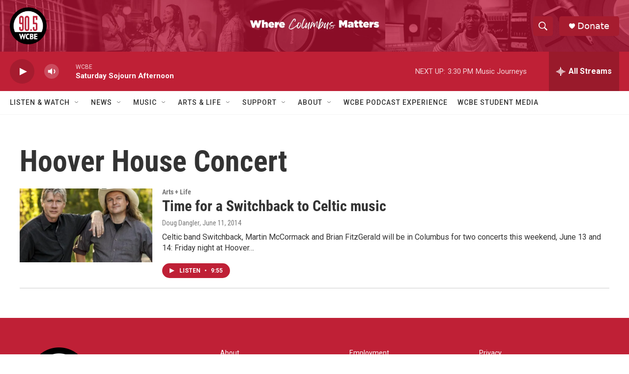

--- FILE ---
content_type: text/html; charset=utf-8
request_url: https://www.google.com/recaptcha/api2/aframe
body_size: 250
content:
<!DOCTYPE HTML><html><head><meta http-equiv="content-type" content="text/html; charset=UTF-8"></head><body><script nonce="5gvAFjI8vfauIkVVQpbvAg">/** Anti-fraud and anti-abuse applications only. See google.com/recaptcha */ try{var clients={'sodar':'https://pagead2.googlesyndication.com/pagead/sodar?'};window.addEventListener("message",function(a){try{if(a.source===window.parent){var b=JSON.parse(a.data);var c=clients[b['id']];if(c){var d=document.createElement('img');d.src=c+b['params']+'&rc='+(localStorage.getItem("rc::a")?sessionStorage.getItem("rc::b"):"");window.document.body.appendChild(d);sessionStorage.setItem("rc::e",parseInt(sessionStorage.getItem("rc::e")||0)+1);localStorage.setItem("rc::h",'1768670534996');}}}catch(b){}});window.parent.postMessage("_grecaptcha_ready", "*");}catch(b){}</script></body></html>